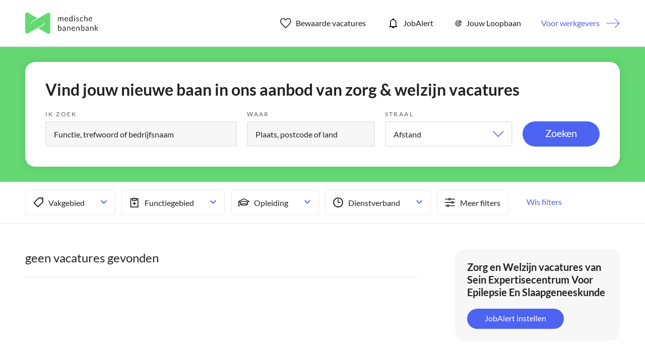

--- FILE ---
content_type: application/javascript
request_url: https://www.medischebanenbank.nl/js/library/bootstrap.min.js?_=1768951884819
body_size: 14512
content:
/*!
 * Generated using the Bootstrap Customizer (https://getbootstrap.com/docs/3.4/customize/)
 */

/*!
 * Bootstrap v3.4.1 (https://getbootstrap.com/)
 * Copyright 2011-2021 Twitter, Inc.
 * Licensed under the MIT license
 */

if("undefined"==typeof jQuery)throw new Error("Bootstrap's JavaScript requires jQuery");+function(t){"use strict";var e=t.fn.jquery.split(" ")[0].split(".");if(e[0]<2&&e[1]<9||1==e[0]&&9==e[1]&&e[2]<1||e[0]>3)throw new Error("Bootstrap's JavaScript requires jQuery version 1.9.1 or higher, but lower than version 4")}(jQuery),+function(t){"use strict";function e(e){var i=e.attr("data-target");i||(i=e.attr("href"),i=i&&/#[A-Za-z]/.test(i)&&i.replace(/.*(?=#[^\s]*$)/,""));var o="#"!==i?t(document).find(i):null;return o&&o.length?o:e.parent()}function i(i){i&&3===i.which||(t(n).remove(),t(s).each(function(){var o=t(this),n=e(o),s={relatedTarget:this};n.hasClass("open")&&(i&&"click"==i.type&&/input|textarea/i.test(i.target.tagName)&&t.contains(n[0],i.target)||(n.trigger(i=t.Event("hide.bs.dropdown",s)),i.isDefaultPrevented()||(o.attr("aria-expanded","false"),n.removeClass("open").trigger(t.Event("hidden.bs.dropdown",s)))))}))}function o(e){return this.each(function(){var i=t(this),o=i.data("bs.dropdown");o||i.data("bs.dropdown",o=new r(this)),"string"==typeof e&&o[e].call(i)})}var n=".dropdown-backdrop",s='[data-toggle="dropdown"]',r=function(e){t(e).on("click.bs.dropdown",this.toggle)};r.VERSION="3.4.1",r.prototype.toggle=function(o){var n=t(this);if(!n.is(".disabled, :disabled")){var s=e(n),r=s.hasClass("open");if(i(),!r){"ontouchstart"in document.documentElement&&!s.closest(".navbar-nav").length&&t(document.createElement("div")).addClass("dropdown-backdrop").insertAfter(t(this)).on("click",i);var a={relatedTarget:this};if(s.trigger(o=t.Event("show.bs.dropdown",a)),o.isDefaultPrevented())return;n.trigger("focus").attr("aria-expanded","true"),s.toggleClass("open").trigger(t.Event("shown.bs.dropdown",a))}return!1}},r.prototype.keydown=function(i){if(/(38|40|27|32)/.test(i.which)&&!/input|textarea/i.test(i.target.tagName)){var o=t(this);if(i.preventDefault(),i.stopPropagation(),!o.is(".disabled, :disabled")){var n=e(o),r=n.hasClass("open");if(!r&&27!=i.which||r&&27==i.which)return 27==i.which&&n.find(s).trigger("focus"),o.trigger("click");var a=" li:not(.disabled):visible a",l=n.find(".dropdown-menu"+a);if(l.length){var d=l.index(i.target);38==i.which&&d>0&&d--,40==i.which&&d<l.length-1&&d++,~d||(d=0),l.eq(d).trigger("focus")}}}};var a=t.fn.dropdown;t.fn.dropdown=o,t.fn.dropdown.Constructor=r,t.fn.dropdown.noConflict=function(){return t.fn.dropdown=a,this},t(document).on("click.bs.dropdown.data-api",i).on("click.bs.dropdown.data-api",".dropdown form",function(t){t.stopPropagation()}).on("click.bs.dropdown.data-api",s,r.prototype.toggle).on("keydown.bs.dropdown.data-api",s,r.prototype.keydown).on("keydown.bs.dropdown.data-api",".dropdown-menu",r.prototype.keydown)}(jQuery),+function(t){"use strict";function e(e,o){return this.each(function(){var n=t(this),s=n.data("bs.modal"),r=t.extend({},i.DEFAULTS,n.data(),"object"==typeof e&&e);s||n.data("bs.modal",s=new i(this,r)),"string"==typeof e?s[e](o):r.show&&s.show(o)})}var i=function(e,i){this.options=i,this.$body=t(document.body),this.$element=t(e),this.$dialog=this.$element.find(".modal-dialog"),this.$backdrop=null,this.isShown=null,this.originalBodyPad=null,this.scrollbarWidth=0,this.ignoreBackdropClick=!1,this.fixedContent=".navbar-fixed-top, .navbar-fixed-bottom",this.options.remote&&this.$element.find(".modal-content").load(this.options.remote,t.proxy(function(){this.$element.trigger("loaded.bs.modal")},this))};i.VERSION="3.4.1",i.TRANSITION_DURATION=300,i.BACKDROP_TRANSITION_DURATION=150,i.DEFAULTS={backdrop:!0,keyboard:!0,show:!0},i.prototype.toggle=function(t){return this.isShown?this.hide():this.show(t)},i.prototype.show=function(e){var o=this,n=t.Event("show.bs.modal",{relatedTarget:e});this.$element.trigger(n),this.isShown||n.isDefaultPrevented()||(this.isShown=!0,this.checkScrollbar(),this.setScrollbar(),this.$body.addClass("modal-open"),this.escape(),this.resize(),this.$element.on("click.dismiss.bs.modal",'[data-dismiss="modal"]',t.proxy(this.hide,this)),this.$dialog.on("mousedown.dismiss.bs.modal",function(){o.$element.one("mouseup.dismiss.bs.modal",function(e){t(e.target).is(o.$element)&&(o.ignoreBackdropClick=!0)})}),this.backdrop(function(){var n=t.support.transition&&o.$element.hasClass("fade");o.$element.parent().length||o.$element.appendTo(o.$body),o.$element.show().scrollTop(0),o.adjustDialog(),n&&o.$element[0].offsetWidth,o.$element.addClass("in"),o.enforceFocus();var s=t.Event("shown.bs.modal",{relatedTarget:e});n?o.$dialog.one("bsTransitionEnd",function(){o.$element.trigger("focus").trigger(s)}).emulateTransitionEnd(i.TRANSITION_DURATION):o.$element.trigger("focus").trigger(s)}))},i.prototype.hide=function(e){e&&e.preventDefault(),e=t.Event("hide.bs.modal"),this.$element.trigger(e),this.isShown&&!e.isDefaultPrevented()&&(this.isShown=!1,this.escape(),this.resize(),t(document).off("focusin.bs.modal"),this.$element.removeClass("in").off("click.dismiss.bs.modal").off("mouseup.dismiss.bs.modal"),this.$dialog.off("mousedown.dismiss.bs.modal"),t.support.transition&&this.$element.hasClass("fade")?this.$element.one("bsTransitionEnd",t.proxy(this.hideModal,this)).emulateTransitionEnd(i.TRANSITION_DURATION):this.hideModal())},i.prototype.enforceFocus=function(){t(document).off("focusin.bs.modal").on("focusin.bs.modal",t.proxy(function(t){document===t.target||this.$element[0]===t.target||this.$element.has(t.target).length||this.$element.trigger("focus")},this))},i.prototype.escape=function(){this.isShown&&this.options.keyboard?this.$element.on("keydown.dismiss.bs.modal",t.proxy(function(t){27==t.which&&this.hide()},this)):this.isShown||this.$element.off("keydown.dismiss.bs.modal")},i.prototype.resize=function(){this.isShown?t(window).on("resize.bs.modal",t.proxy(this.handleUpdate,this)):t(window).off("resize.bs.modal")},i.prototype.hideModal=function(){var t=this;this.$element.hide(),this.backdrop(function(){t.$body.removeClass("modal-open"),t.resetAdjustments(),t.resetScrollbar(),t.$element.trigger("hidden.bs.modal")})},i.prototype.removeBackdrop=function(){this.$backdrop&&this.$backdrop.remove(),this.$backdrop=null},i.prototype.backdrop=function(e){var o=this,n=this.$element.hasClass("fade")?"fade":"";if(this.isShown&&this.options.backdrop){var s=t.support.transition&&n;if(this.$backdrop=t(document.createElement("div")).addClass("modal-backdrop "+n).appendTo(this.$body),this.$element.on("click.dismiss.bs.modal",t.proxy(function(t){return this.ignoreBackdropClick?void(this.ignoreBackdropClick=!1):void(t.target===t.currentTarget&&("static"==this.options.backdrop?this.$element[0].focus():this.hide()))},this)),s&&this.$backdrop[0].offsetWidth,this.$backdrop.addClass("in"),!e)return;s?this.$backdrop.one("bsTransitionEnd",e).emulateTransitionEnd(i.BACKDROP_TRANSITION_DURATION):e()}else if(!this.isShown&&this.$backdrop){this.$backdrop.removeClass("in");var r=function(){o.removeBackdrop(),e&&e()};t.support.transition&&this.$element.hasClass("fade")?this.$backdrop.one("bsTransitionEnd",r).emulateTransitionEnd(i.BACKDROP_TRANSITION_DURATION):r()}else e&&e()},i.prototype.handleUpdate=function(){this.adjustDialog()},i.prototype.adjustDialog=function(){var t=this.$element[0].scrollHeight>document.documentElement.clientHeight;this.$element.css({paddingLeft:!this.bodyIsOverflowing&&t?this.scrollbarWidth:"",paddingRight:this.bodyIsOverflowing&&!t?this.scrollbarWidth:""})},i.prototype.resetAdjustments=function(){this.$element.css({paddingLeft:"",paddingRight:""})},i.prototype.checkScrollbar=function(){var t=window.innerWidth;if(!t){var e=document.documentElement.getBoundingClientRect();t=e.right-Math.abs(e.left)}this.bodyIsOverflowing=document.body.clientWidth<t,this.scrollbarWidth=this.measureScrollbar()},i.prototype.setScrollbar=function(){var e=parseInt(this.$body.css("padding-right")||0,10);this.originalBodyPad=document.body.style.paddingRight||"";var i=this.scrollbarWidth;this.bodyIsOverflowing&&(this.$body.css("padding-right",e+i),t(this.fixedContent).each(function(e,o){var n=o.style.paddingRight,s=t(o).css("padding-right");t(o).data("padding-right",n).css("padding-right",parseFloat(s)+i+"px")}))},i.prototype.resetScrollbar=function(){this.$body.css("padding-right",this.originalBodyPad),t(this.fixedContent).each(function(e,i){var o=t(i).data("padding-right");t(i).removeData("padding-right"),i.style.paddingRight=o?o:""})},i.prototype.measureScrollbar=function(){var t=document.createElement("div");t.className="modal-scrollbar-measure",this.$body.append(t);var e=t.offsetWidth-t.clientWidth;return this.$body[0].removeChild(t),e};var o=t.fn.modal;t.fn.modal=e,t.fn.modal.Constructor=i,t.fn.modal.noConflict=function(){return t.fn.modal=o,this},t(document).on("click.bs.modal.data-api",'[data-toggle="modal"]',function(i){var o=t(this),n=o.attr("href"),s=o.attr("data-target")||n&&n.replace(/.*(?=#[^\s]+$)/,""),r=t(document).find(s),a=r.data("bs.modal")?"toggle":t.extend({remote:!/#/.test(n)&&n},r.data(),o.data());o.is("a")&&i.preventDefault(),r.one("show.bs.modal",function(t){t.isDefaultPrevented()||r.one("hidden.bs.modal",function(){o.is(":visible")&&o.trigger("focus")})}),e.call(r,a,this)})}(jQuery),+function(t){"use strict";function e(e,i){var o=e.nodeName.toLowerCase();if(-1!==t.inArray(o,i))return-1!==t.inArray(o,s)?Boolean(e.nodeValue.match(l)||e.nodeValue.match(d)):!0;for(var n=t(i).filter(function(t,e){return e instanceof RegExp}),r=0,a=n.length;a>r;r++)if(o.match(n[r]))return!0;return!1}function i(i,o,n){if(0===i.length)return i;if(n&&"function"==typeof n)return n(i);if(!document.implementation||!document.implementation.createHTMLDocument)return i;var s=document.implementation.createHTMLDocument("sanitization");s.body.innerHTML=i;for(var r=t.map(o,function(t,e){return e}),a=t(s.body).find("*"),l=0,d=a.length;d>l;l++){var h=a[l],p=h.nodeName.toLowerCase();if(-1!==t.inArray(p,r))for(var c=t.map(h.attributes,function(t){return t}),u=[].concat(o["*"]||[],o[p]||[]),f=0,g=c.length;g>f;f++)e(c[f],u)||h.removeAttribute(c[f].nodeName);else h.parentNode.removeChild(h)}return s.body.innerHTML}function o(e){return this.each(function(){var i=t(this),o=i.data("bs.tooltip"),n="object"==typeof e&&e;!o&&/destroy|hide/.test(e)||(o||i.data("bs.tooltip",o=new h(this,n)),"string"==typeof e&&o[e]())})}var n=["sanitize","whiteList","sanitizeFn"],s=["background","cite","href","itemtype","longdesc","poster","src","xlink:href"],r=/^aria-[\w-]*$/i,a={"*":["class","dir","id","lang","role",r],a:["target","href","title","rel"],area:[],b:[],br:[],col:[],code:[],div:[],em:[],hr:[],h1:[],h2:[],h3:[],h4:[],h5:[],h6:[],i:[],img:["src","alt","title","width","height"],li:[],ol:[],p:[],pre:[],s:[],small:[],span:[],sub:[],sup:[],strong:[],u:[],ul:[]},l=/^(?:(?:https?|mailto|ftp|tel|file):|[^&:/?#]*(?:[/?#]|$))/gi,d=/^data:(?:image\/(?:bmp|gif|jpeg|jpg|png|tiff|webp)|video\/(?:mpeg|mp4|ogg|webm)|audio\/(?:mp3|oga|ogg|opus));base64,[a-z0-9+/]+=*$/i,h=function(t,e){this.type=null,this.options=null,this.enabled=null,this.timeout=null,this.hoverState=null,this.$element=null,this.inState=null,this.init("tooltip",t,e)};h.VERSION="3.4.1",h.TRANSITION_DURATION=150,h.DEFAULTS={animation:!0,placement:"top",selector:!1,template:'<div class="tooltip" role="tooltip"><div class="tooltip-arrow"></div><div class="tooltip-inner"></div></div>',trigger:"hover focus",title:"",delay:0,html:!1,container:!1,viewport:{selector:"body",padding:0},sanitize:!0,sanitizeFn:null,whiteList:a},h.prototype.init=function(e,i,o){if(this.enabled=!0,this.type=e,this.$element=t(i),this.options=this.getOptions(o),this.$viewport=this.options.viewport&&t(document).find(t.isFunction(this.options.viewport)?this.options.viewport.call(this,this.$element):this.options.viewport.selector||this.options.viewport),this.inState={click:!1,hover:!1,focus:!1},this.$element[0]instanceof document.constructor&&!this.options.selector)throw new Error("`selector` option must be specified when initializing "+this.type+" on the window.document object!");for(var n=this.options.trigger.split(" "),s=n.length;s--;){var r=n[s];if("click"==r)this.$element.on("click."+this.type,this.options.selector,t.proxy(this.toggle,this));else if("manual"!=r){var a="hover"==r?"mouseenter":"focusin",l="hover"==r?"mouseleave":"focusout";this.$element.on(a+"."+this.type,this.options.selector,t.proxy(this.enter,this)),this.$element.on(l+"."+this.type,this.options.selector,t.proxy(this.leave,this))}}this.options.selector?this._options=t.extend({},this.options,{trigger:"manual",selector:""}):this.fixTitle()},h.prototype.getDefaults=function(){return h.DEFAULTS},h.prototype.getOptions=function(e){var o=this.$element.data();for(var s in o)o.hasOwnProperty(s)&&-1!==t.inArray(s,n)&&delete o[s];return e=t.extend({},this.getDefaults(),o,e),e.delay&&"number"==typeof e.delay&&(e.delay={show:e.delay,hide:e.delay}),e.sanitize&&(e.template=i(e.template,e.whiteList,e.sanitizeFn)),e},h.prototype.getDelegateOptions=function(){var e={},i=this.getDefaults();return this._options&&t.each(this._options,function(t,o){i[t]!=o&&(e[t]=o)}),e},h.prototype.enter=function(e){var i=e instanceof this.constructor?e:t(e.currentTarget).data("bs."+this.type);return i||(i=new this.constructor(e.currentTarget,this.getDelegateOptions()),t(e.currentTarget).data("bs."+this.type,i)),e instanceof t.Event&&(i.inState["focusin"==e.type?"focus":"hover"]=!0),i.tip().hasClass("in")||"in"==i.hoverState?void(i.hoverState="in"):(clearTimeout(i.timeout),i.hoverState="in",i.options.delay&&i.options.delay.show?void(i.timeout=setTimeout(function(){"in"==i.hoverState&&i.show()},i.options.delay.show)):i.show())},h.prototype.isInStateTrue=function(){for(var t in this.inState)if(this.inState[t])return!0;return!1},h.prototype.leave=function(e){var i=e instanceof this.constructor?e:t(e.currentTarget).data("bs."+this.type);return i||(i=new this.constructor(e.currentTarget,this.getDelegateOptions()),t(e.currentTarget).data("bs."+this.type,i)),e instanceof t.Event&&(i.inState["focusout"==e.type?"focus":"hover"]=!1),i.isInStateTrue()?void 0:(clearTimeout(i.timeout),i.hoverState="out",i.options.delay&&i.options.delay.hide?void(i.timeout=setTimeout(function(){"out"==i.hoverState&&i.hide()},i.options.delay.hide)):i.hide())},h.prototype.show=function(){var e=t.Event("show.bs."+this.type);if(this.hasContent()&&this.enabled){this.$element.trigger(e);var i=t.contains(this.$element[0].ownerDocument.documentElement,this.$element[0]);if(e.isDefaultPrevented()||!i)return;var o=this,n=this.tip(),s=this.getUID(this.type);this.setContent(),n.attr("id",s),this.$element.attr("aria-describedby",s),this.options.animation&&n.addClass("fade");var r="function"==typeof this.options.placement?this.options.placement.call(this,n[0],this.$element[0]):this.options.placement,a=/\s?auto?\s?/i,l=a.test(r);l&&(r=r.replace(a,"")||"top"),n.detach().css({top:0,left:0,display:"block"}).addClass(r).data("bs."+this.type,this),this.options.container?n.appendTo(t(document).find(this.options.container)):n.insertAfter(this.$element),this.$element.trigger("inserted.bs."+this.type);var d=this.getPosition(),p=n[0].offsetWidth,c=n[0].offsetHeight;if(l){var u=r,f=this.getPosition(this.$viewport);r="bottom"==r&&d.bottom+c>f.bottom?"top":"top"==r&&d.top-c<f.top?"bottom":"right"==r&&d.right+p>f.width?"left":"left"==r&&d.left-p<f.left?"right":r,n.removeClass(u).addClass(r)}var g=this.getCalculatedOffset(r,d,p,c);this.applyPlacement(g,r);var m=function(){var t=o.hoverState;o.$element.trigger("shown.bs."+o.type),o.hoverState=null,"out"==t&&o.leave(o)};t.support.transition&&this.$tip.hasClass("fade")?n.one("bsTransitionEnd",m).emulateTransitionEnd(h.TRANSITION_DURATION):m()}},h.prototype.applyPlacement=function(e,i){var o=this.tip(),n=o[0].offsetWidth,s=o[0].offsetHeight,r=parseInt(o.css("margin-top"),10),a=parseInt(o.css("margin-left"),10);isNaN(r)&&(r=0),isNaN(a)&&(a=0),e.top+=r,e.left+=a,t.offset.setOffset(o[0],t.extend({using:function(t){o.css({top:Math.round(t.top),left:Math.round(t.left)})}},e),0),o.addClass("in");var l=o[0].offsetWidth,d=o[0].offsetHeight;"top"==i&&d!=s&&(e.top=e.top+s-d);var h=this.getViewportAdjustedDelta(i,e,l,d);h.left?e.left+=h.left:e.top+=h.top;var p=/top|bottom/.test(i),c=p?2*h.left-n+l:2*h.top-s+d,u=p?"offsetWidth":"offsetHeight";o.offset(e),this.replaceArrow(c,o[0][u],p)},h.prototype.replaceArrow=function(t,e,i){this.arrow().css(i?"left":"top",50*(1-t/e)+"%").css(i?"top":"left","")},h.prototype.setContent=function(){var t=this.tip(),e=this.getTitle();this.options.html?(this.options.sanitize&&(e=i(e,this.options.whiteList,this.options.sanitizeFn)),t.find(".tooltip-inner").html(e)):t.find(".tooltip-inner").text(e),t.removeClass("fade in top bottom left right")},h.prototype.hide=function(e){function i(){"in"!=o.hoverState&&n.detach(),o.$element&&o.$element.removeAttr("aria-describedby").trigger("hidden.bs."+o.type),e&&e()}var o=this,n=t(this.$tip),s=t.Event("hide.bs."+this.type);return this.$element.trigger(s),s.isDefaultPrevented()?void 0:(n.removeClass("in"),t.support.transition&&n.hasClass("fade")?n.one("bsTransitionEnd",i).emulateTransitionEnd(h.TRANSITION_DURATION):i(),this.hoverState=null,this)},h.prototype.fixTitle=function(){var t=this.$element;(t.attr("title")||"string"!=typeof t.attr("data-original-title"))&&t.attr("data-original-title",t.attr("title")||"").attr("title","")},h.prototype.hasContent=function(){return this.getTitle()},h.prototype.getPosition=function(e){e=e||this.$element;var i=e[0],o="BODY"==i.tagName,n=i.getBoundingClientRect();null==n.width&&(n=t.extend({},n,{width:n.right-n.left,height:n.bottom-n.top}));var s=window.SVGElement&&i instanceof window.SVGElement,r=o?{top:0,left:0}:s?null:e.offset(),a={scroll:o?document.documentElement.scrollTop||document.body.scrollTop:e.scrollTop()},l=o?{width:t(window).width(),height:t(window).height()}:null;return t.extend({},n,a,l,r)},h.prototype.getCalculatedOffset=function(t,e,i,o){return"bottom"==t?{top:e.top+e.height,left:e.left+e.width/2-i/2}:"top"==t?{top:e.top-o,left:e.left+e.width/2-i/2}:"left"==t?{top:e.top+e.height/2-o/2,left:e.left-i}:{top:e.top+e.height/2-o/2,left:e.left+e.width}},h.prototype.getViewportAdjustedDelta=function(t,e,i,o){var n={top:0,left:0};if(!this.$viewport)return n;var s=this.options.viewport&&this.options.viewport.padding||0,r=this.getPosition(this.$viewport);if(/right|left/.test(t)){var a=e.top-s-r.scroll,l=e.top+s-r.scroll+o;a<r.top?n.top=r.top-a:l>r.top+r.height&&(n.top=r.top+r.height-l)}else{var d=e.left-s,h=e.left+s+i;d<r.left?n.left=r.left-d:h>r.right&&(n.left=r.left+r.width-h)}return n},h.prototype.getTitle=function(){var t,e=this.$element,i=this.options;return t=e.attr("data-original-title")||("function"==typeof i.title?i.title.call(e[0]):i.title)},h.prototype.getUID=function(t){do t+=~~(1e6*Math.random());while(document.getElementById(t));return t},h.prototype.tip=function(){if(!this.$tip&&(this.$tip=t(this.options.template),1!=this.$tip.length))throw new Error(this.type+" `template` option must consist of exactly 1 top-level element!");return this.$tip},h.prototype.arrow=function(){return this.$arrow=this.$arrow||this.tip().find(".tooltip-arrow")},h.prototype.enable=function(){this.enabled=!0},h.prototype.disable=function(){this.enabled=!1},h.prototype.toggleEnabled=function(){this.enabled=!this.enabled},h.prototype.toggle=function(e){var i=this;e&&(i=t(e.currentTarget).data("bs."+this.type),i||(i=new this.constructor(e.currentTarget,this.getDelegateOptions()),t(e.currentTarget).data("bs."+this.type,i))),e?(i.inState.click=!i.inState.click,i.isInStateTrue()?i.enter(i):i.leave(i)):i.tip().hasClass("in")?i.leave(i):i.enter(i)},h.prototype.destroy=function(){var t=this;clearTimeout(this.timeout),this.hide(function(){t.$element.off("."+t.type).removeData("bs."+t.type),t.$tip&&t.$tip.detach(),t.$tip=null,t.$arrow=null,t.$viewport=null,t.$element=null})},h.prototype.sanitizeHtml=function(t){return i(t,this.options.whiteList,this.options.sanitizeFn)};var p=t.fn.tooltip;t.fn.tooltip=o,t.fn.tooltip.Constructor=h,t.fn.tooltip.noConflict=function(){return t.fn.tooltip=p,this}}(jQuery),+function(t){"use strict";function e(e){return this.each(function(){var o=t(this),n=o.data("bs.popover"),s="object"==typeof e&&e;!n&&/destroy|hide/.test(e)||(n||o.data("bs.popover",n=new i(this,s)),"string"==typeof e&&n[e]())})}var i=function(t,e){this.init("popover",t,e)};if(!t.fn.tooltip)throw new Error("Popover requires tooltip.js");i.VERSION="3.4.1",i.DEFAULTS=t.extend({},t.fn.tooltip.Constructor.DEFAULTS,{placement:"right",trigger:"click",content:"",template:'<div class="popover" role="tooltip"><div class="arrow"></div><h3 class="popover-title"></h3><div class="popover-content"></div></div>'}),i.prototype=t.extend({},t.fn.tooltip.Constructor.prototype),i.prototype.constructor=i,i.prototype.getDefaults=function(){return i.DEFAULTS},i.prototype.setContent=function(){var t=this.tip(),e=this.getTitle(),i=this.getContent();if(this.options.html){var o=typeof i;this.options.sanitize&&(e=this.sanitizeHtml(e),"string"===o&&(i=this.sanitizeHtml(i))),t.find(".popover-title").html(e),t.find(".popover-content").children().detach().end()["string"===o?"html":"append"](i)}else t.find(".popover-title").text(e),t.find(".popover-content").children().detach().end().text(i);t.removeClass("fade top bottom left right in"),t.find(".popover-title").html()||t.find(".popover-title").hide()},i.prototype.hasContent=function(){return this.getTitle()||this.getContent()},i.prototype.getContent=function(){var t=this.$element,e=this.options;return t.attr("data-content")||("function"==typeof e.content?e.content.call(t[0]):e.content)},i.prototype.arrow=function(){return this.$arrow=this.$arrow||this.tip().find(".arrow")};var o=t.fn.popover;t.fn.popover=e,t.fn.popover.Constructor=i,t.fn.popover.noConflict=function(){return t.fn.popover=o,this}}(jQuery),+function(t){"use strict";function e(e){var i,o=e.attr("data-target")||(i=e.attr("href"))&&i.replace(/.*(?=#[^\s]+$)/,"");return t(document).find(o)}function i(e){return this.each(function(){var i=t(this),n=i.data("bs.collapse"),s=t.extend({},o.DEFAULTS,i.data(),"object"==typeof e&&e);!n&&s.toggle&&/show|hide/.test(e)&&(s.toggle=!1),n||i.data("bs.collapse",n=new o(this,s)),"string"==typeof e&&n[e]()})}var o=function(e,i){this.$element=t(e),this.options=t.extend({},o.DEFAULTS,i),this.$trigger=t('[data-toggle="collapse"][href="#'+e.id+'"],[data-toggle="collapse"][data-target="#'+e.id+'"]'),this.transitioning=null,this.options.parent?this.$parent=this.getParent():this.addAriaAndCollapsedClass(this.$element,this.$trigger),this.options.toggle&&this.toggle()};o.VERSION="3.4.1",o.TRANSITION_DURATION=350,o.DEFAULTS={toggle:!0},o.prototype.dimension=function(){var t=this.$element.hasClass("width");return t?"width":"height"},o.prototype.show=function(){if(!this.transitioning&&!this.$element.hasClass("in")){var e,n=this.$parent&&this.$parent.children(".panel").children(".in, .collapsing");if(!(n&&n.length&&(e=n.data("bs.collapse"),e&&e.transitioning))){var s=t.Event("show.bs.collapse");if(this.$element.trigger(s),!s.isDefaultPrevented()){n&&n.length&&(i.call(n,"hide"),e||n.data("bs.collapse",null));var r=this.dimension();this.$element.removeClass("collapse").addClass("collapsing")[r](0).attr("aria-expanded",!0),this.$trigger.removeClass("collapsed").attr("aria-expanded",!0),this.transitioning=1;var a=function(){this.$element.removeClass("collapsing").addClass("collapse in")[r](""),this.transitioning=0,this.$element.trigger("shown.bs.collapse")};if(!t.support.transition)return a.call(this);var l=t.camelCase(["scroll",r].join("-"));this.$element.one("bsTransitionEnd",t.proxy(a,this)).emulateTransitionEnd(o.TRANSITION_DURATION)[r](this.$element[0][l])}}}},o.prototype.hide=function(){if(!this.transitioning&&this.$element.hasClass("in")){var e=t.Event("hide.bs.collapse");if(this.$element.trigger(e),!e.isDefaultPrevented()){var i=this.dimension();this.$element[i](this.$element[i]())[0].offsetHeight,this.$element.addClass("collapsing").removeClass("collapse in").attr("aria-expanded",!1),this.$trigger.addClass("collapsed").attr("aria-expanded",!1),this.transitioning=1;var n=function(){this.transitioning=0,this.$element.removeClass("collapsing").addClass("collapse").trigger("hidden.bs.collapse")};return t.support.transition?void this.$element[i](0).one("bsTransitionEnd",t.proxy(n,this)).emulateTransitionEnd(o.TRANSITION_DURATION):n.call(this)}}},o.prototype.toggle=function(){this[this.$element.hasClass("in")?"hide":"show"]()},o.prototype.getParent=function(){return t(document).find(this.options.parent).find('[data-toggle="collapse"][data-parent="'+this.options.parent+'"]').each(t.proxy(function(i,o){var n=t(o);this.addAriaAndCollapsedClass(e(n),n)},this)).end()},o.prototype.addAriaAndCollapsedClass=function(t,e){var i=t.hasClass("in");t.attr("aria-expanded",i),e.toggleClass("collapsed",!i).attr("aria-expanded",i)};var n=t.fn.collapse;t.fn.collapse=i,t.fn.collapse.Constructor=o,t.fn.collapse.noConflict=function(){return t.fn.collapse=n,this},t(document).on("click.bs.collapse.data-api",'[data-toggle="collapse"]',function(o){var n=t(this);n.attr("data-target")||o.preventDefault();var s=e(n),r=s.data("bs.collapse"),a=r?"toggle":n.data();i.call(s,a)})}(jQuery),+function(t){"use strict";function e(){var t=document.createElement("bootstrap"),e={WebkitTransition:"webkitTransitionEnd",MozTransition:"transitionend",OTransition:"oTransitionEnd otransitionend",transition:"transitionend"};for(var i in e)if(void 0!==t.style[i])return{end:e[i]};return!1}t.fn.emulateTransitionEnd=function(e){var i=!1,o=this;t(this).one("bsTransitionEnd",function(){i=!0});var n=function(){i||t(o).trigger(t.support.transition.end)};return setTimeout(n,e),this},t(function(){t.support.transition=e(),t.support.transition&&(t.event.special.bsTransitionEnd={bindType:t.support.transition.end,delegateType:t.support.transition.end,handle:function(e){return t(e.target).is(this)?e.handleObj.handler.apply(this,arguments):void 0}})})}(jQuery);
/**
 * Bootstrap Multiselect (http://davidstutz.de/bootstrap-multiselect/)
 *
 * Apache License, Version 2.0:
 * Copyright (c) 2012 - 2018 David Stutz
 *
 * Licensed under the Apache License, Version 2.0 (the "License"); you may not
 * use this file except in compliance with the License. You may obtain a
 * copy of the License at http://www.apache.org/licenses/LICENSE-2.0
 *
 * Unless required by applicable law or agreed to in writing, software
 * distributed under the License is distributed on an "AS IS" BASIS, WITHOUT
 * WARRANTIES OR CONDITIONS OF ANY KIND, either express or implied. See the
 * License for the specific language governing permissions and limitations
 * under the License.
 *
 * BSD 3-Clause License:
 * Copyright (c) 2012 - 2018 David Stutz
 * All rights reserved.
 *
 * Redistribution and use in source and binary forms, with or without
 * modification, are permitted provided that the following conditions are met:
 *    - Redistributions of source code must retain the above copyright notice,
 *      this list of conditions and the following disclaimer.
 *    - Redistributions in binary form must reproduce the above copyright notice,
 *      this list of conditions and the following disclaimer in the documentation
 *      and/or other materials provided with the distribution.
 *    - Neither the name of David Stutz nor the names of its contributors may be
 *      used to endorse or promote products derived from this software without
 *      specific prior written permission.
 *
 * THIS SOFTWARE IS PROVIDED BY THE COPYRIGHT HOLDERS AND CONTRIBUTORS "AS IS"
 * AND ANY EXPRESS OR IMPLIED WARRANTIES, INCLUDING, BUT NOT LIMITED TO,
 * THE IMPLIED WARRANTIES OF MERCHANTABILITY AND FITNESS FOR A PARTICULAR
 * PURPOSE ARE DISCLAIMED. IN NO EVENT SHALL THE COPYRIGHT HOLDER OR
 * CONTRIBUTORS BE LIABLE FOR ANY DIRECT, INDIRECT, INCIDENTAL, SPECIAL,
 * EXEMPLARY, OR CONSEQUENTIAL DAMAGES (INCLUDING, BUT NOT LIMITED TO,
 * PROCUREMENT OF SUBSTITUTE GOODS OR SERVICES; LOSS OF USE, DATA, OR PROFITS;
 * OR BUSINESS INTERRUPTION) HOWEVER CAUSED AND ON ANY THEORY OF LIABILITY,
 * WHETHER IN CONTRACT, STRICT LIABILITY, OR TORT (INCLUDING NEGLIGENCE OR
 * OTHERWISE) ARISING IN ANY WAY OUT OF THE USE OF THIS SOFTWARE, EVEN IF
 * ADVISED OF THE POSSIBILITY OF SUCH DAMAGE.
 */
 (function(a,b){"function"==typeof define&&define.amd&&"function"==typeof require&&"function"==typeof require.specified&&require.specified("knockout")?define(["jquery","knockout"],b):b(a.jQuery,a.ko)})(this,function(a,b){"use strict";function c(a,b){for(var c=0;c<a.length;++c)b(a[c],c)}function d(b,c){this.$select=a(b),this.options=this.mergeOptions(a.extend({},c,this.$select.data())),this.$select.attr("data-placeholder")&&(this.options.nonSelectedText=this.$select.data("placeholder")),this.originalOptions=this.$select.clone()[0].options,this.query="",this.searchTimeout=null,this.lastToggledInput=null,this.options.multiple="multiple"===this.$select.attr("multiple"),this.options.onChange=a.proxy(this.options.onChange,this),this.options.onSelectAll=a.proxy(this.options.onSelectAll,this),this.options.onDeselectAll=a.proxy(this.options.onDeselectAll,this),this.options.onDropdownShow=a.proxy(this.options.onDropdownShow,this),this.options.onDropdownHide=a.proxy(this.options.onDropdownHide,this),this.options.onDropdownShown=a.proxy(this.options.onDropdownShown,this),this.options.onDropdownHidden=a.proxy(this.options.onDropdownHidden,this),this.options.onInitialized=a.proxy(this.options.onInitialized,this),this.options.onFiltering=a.proxy(this.options.onFiltering,this),this.buildContainer(),this.buildButton(),this.buildDropdown(),this.buildReset(),this.buildSelectAll(),this.buildDropdownOptions(),this.buildFilter(),this.updateButtonText(),this.updateSelectAll(!0),this.options.enableClickableOptGroups&&this.options.multiple&&this.updateOptGroups(),this.options.wasDisabled=this.$select.prop("disabled"),this.options.disableIfEmpty&&0>=a("option",this.$select).length&&this.disable(),this.$select.wrap("<span class=\"multiselect-native-select\" />").after(this.$container),this.options.onInitialized(this.$select,this.$container)}"undefined"!=typeof b&&b.bindingHandlers&&!b.bindingHandlers.multiselect&&(b.bindingHandlers.multiselect={after:["options","value","selectedOptions","enable","disable"],init:function(c,d,e){var f=a(c),g=b.toJS(d());if(f.multiselect(g),e.has("options")){var h=e.get("options");b.isObservable(h)&&b.computed({read:function(){h(),setTimeout(function(){var a=f.data("multiselect");a&&a.updateOriginalOptions(),f.multiselect("rebuild")},1)},disposeWhenNodeIsRemoved:c})}if(e.has("value")){var i=e.get("value");b.isObservable(i)&&b.computed({read:function(){i(),setTimeout(function(){f.multiselect("refresh")},1)},disposeWhenNodeIsRemoved:c}).extend({rateLimit:100,notifyWhenChangesStop:!0})}if(e.has("selectedOptions")){var j=e.get("selectedOptions");b.isObservable(j)&&b.computed({read:function(){j(),setTimeout(function(){f.multiselect("refresh")},1)},disposeWhenNodeIsRemoved:c}).extend({rateLimit:100,notifyWhenChangesStop:!0})}var k=function(a){setTimeout(function(){a?f.multiselect("enable"):f.multiselect("disable")})};if(e.has("enable")){var l=e.get("enable");b.isObservable(l)?b.computed({read:function(){k(l())},disposeWhenNodeIsRemoved:c}).extend({rateLimit:100,notifyWhenChangesStop:!0}):k(l)}if(e.has("disable")){var m=e.get("disable");b.isObservable(m)?b.computed({read:function(){k(!m())},disposeWhenNodeIsRemoved:c}).extend({rateLimit:100,notifyWhenChangesStop:!0}):k(!m)}b.utils.domNodeDisposal.addDisposeCallback(c,function(){f.multiselect("destroy")})},update:function(c,d){var e=a(c),f=b.toJS(d());e.multiselect("setOptions",f),e.multiselect("rebuild")}}),d.prototype={defaults:{buttonText:function(b,c){if(0<this.disabledText.length&&(c.prop("disabled")||0==b.length&&this.disableIfEmpty))return this.disabledText;if(0===b.length)return this.nonSelectedText;if(this.allSelectedText&&b.length===a("option",a(c)).length&&1!==a("option",a(c)).length&&this.multiple)return this.selectAllNumber?this.allSelectedText+" ("+b.length+")":this.allSelectedText;if(0!=this.numberDisplayed&&b.length>this.numberDisplayed)return b.length+" "+this.nSelectedText;var d="",e=this.delimiterText;return b.each(function(){var b=void 0===a(this).attr("label")?a(this).text():a(this).attr("label");d+=b+e}),d.substr(0,d.length-this.delimiterText.length)},buttonTitle:function(b){if(0===b.length)return this.nonSelectedText;var c="",d=this.delimiterText;return b.each(function(){var b=void 0===a(this).attr("label")?a(this).text():a(this).attr("label");c+=b+d}),c.substr(0,c.length-this.delimiterText.length)},checkboxName:function(){return!1},optionLabel:function(b){return a(b).attr("label")||a(b).text()},optionClass:function(b){return a(b).attr("class")||""},onChange:function(){},onDropdownShow:function(){},onDropdownHide:function(){},onDropdownShown:function(){},onDropdownHidden:function(){},onSelectAll:function(){},onDeselectAll:function(){},onInitialized:function(){},onFiltering:function(){},enableHTML:!1,buttonClass:"btn btn-default",inheritClass:!1,buttonWidth:"auto",buttonContainer:"<div class=\"btn-group\" />",dropRight:!1,dropUp:!1,selectedClass:"active",maxHeight:!1,includeSelectAllOption:!1,includeSelectAllIfMoreThan:0,selectAllText:" Select all",selectAllValue:"multiselect-all",selectAllName:!1,selectAllNumber:!0,selectAllJustVisible:!0,enableFiltering:!1,enableCaseInsensitiveFiltering:!1,enableFullValueFiltering:!1,enableClickableOptGroups:!1,enableCollapsibleOptGroups:!1,collapseOptGroupsByDefault:!1,filterPlaceholder:"Search",filterBehavior:"text",includeFilterClearBtn:!0,preventInputChangeEvent:!1,nonSelectedText:"None selected",nSelectedText:"selected",allSelectedText:"All selected",numberDisplayed:3,disableIfEmpty:!1,disabledText:"",delimiterText:", ",includeResetOption:!1,includeResetDivider:!1,resetText:"Reset",templates:{button:"<button type=\"button\" class=\"multiselect dropdown-toggle\" data-toggle=\"dropdown\"><span class=\"multiselect-selected-text\"></span> <b class=\"caret\"></b></button>",ul:"<ul class=\"multiselect-container dropdown-menu\"></ul>",filter:"<li class=\"multiselect-item multiselect-filter\"><div class=\"input-group\"><span class=\"input-group-addon\"><i class=\"glyphicon glyphicon-search\"></i></span><input class=\"form-control multiselect-search\" type=\"text\" /></div></li>",filterClearBtn:"<span class=\"input-group-btn\"><button class=\"btn btn-default multiselect-clear-filter\" type=\"button\"><i class=\"glyphicon glyphicon-remove-circle\"></i></button></span>",li:"<li><a tabindex=\"0\"><label></label></a></li>",divider:"<li class=\"multiselect-item divider\"></li>",liGroup:"<li class=\"multiselect-item multiselect-group\"><label></label></li>",resetButton:"<li class=\"multiselect-reset text-center\"><div class=\"input-group\"><a class=\"btn btn-default btn-block\"></a></div></li>"}},constructor:d,buildContainer:function(){this.$container=a(this.options.buttonContainer),this.$container.on("show.bs.dropdown",this.options.onDropdownShow),this.$container.on("hide.bs.dropdown",this.options.onDropdownHide),this.$container.on("shown.bs.dropdown",this.options.onDropdownShown),this.$container.on("hidden.bs.dropdown",this.options.onDropdownHidden)},buildButton:function(){this.$button=a(this.options.templates.button).addClass(this.options.buttonClass),this.$select.attr("class")&&this.options.inheritClass&&this.$button.addClass(this.$select.attr("class")),this.$select.prop("disabled")?this.disable():this.enable(),this.options.buttonWidth&&"auto"!==this.options.buttonWidth&&(this.$button.css({width:"100%",overflow:"hidden","text-overflow":"ellipsis"}),this.$container.css({width:this.options.buttonWidth}));var b=this.$select.attr("tabindex");b&&this.$button.attr("tabindex",b),this.$container.prepend(this.$button)},buildDropdown:function(){if(this.$ul=a(this.options.templates.ul),this.options.dropRight&&this.$ul.addClass("pull-right"),this.options.maxHeight&&this.$ul.css({"max-height":this.options.maxHeight+"px","overflow-y":"auto","overflow-x":"hidden"}),this.options.dropUp){var b=Math.min(this.options.maxHeight,26*a("option[data-role!=\"divider\"]",this.$select).length+19*a("option[data-role=\"divider\"]",this.$select).length+(this.options.includeSelectAllOption?26:0)+(this.options.enableFiltering||this.options.enableCaseInsensitiveFiltering?44:0));this.$ul.css({"max-height":b+"px","overflow-y":"auto","overflow-x":"hidden","margin-top":"-"+(b+34)+"px"})}this.$container.append(this.$ul)},buildDropdownOptions:function(){this.$select.children().each(a.proxy(function(b,c){var d=a(c),e=d.prop("tagName").toLowerCase();d.prop("value")===this.options.selectAllValue||("optgroup"===e?this.createOptgroup(c):"option"===e&&("divider"===d.data("role")?this.createDivider():this.createOptionValue(c)))},this)),a(this.$ul).off("change","li:not(.multiselect-group) input[type=\"checkbox\"], li:not(.multiselect-group) input[type=\"radio\"]"),a(this.$ul).on("change","li:not(.multiselect-group) input[type=\"checkbox\"], li:not(.multiselect-group) input[type=\"radio\"]",a.proxy(function(b){var c=a(b.target),d=c.prop("checked")||!1,e=c.val()===this.options.selectAllValue;this.options.selectedClass&&(d?c.closest("li").addClass(this.options.selectedClass):c.closest("li").removeClass(this.options.selectedClass));var f=c.val(),g=this.getOptionByValue(f),h=a("option",this.$select).not(g),i=a("input",this.$container).not(c);if(e?d?this.selectAll(this.options.selectAllJustVisible,!0):this.deselectAll(this.options.selectAllJustVisible,!0):(d?(g.prop("selected",!0),this.options.multiple?g.prop("selected",!0):(this.options.selectedClass&&a(i).closest("li").removeClass(this.options.selectedClass),a(i).prop("checked",!1),h.prop("selected",!1),this.$button.click()),"active"===this.options.selectedClass&&h.closest("a").css("outline","")):g.prop("selected",!1),this.options.onChange(g,d),this.updateSelectAll(),this.options.enableClickableOptGroups&&this.options.multiple&&this.updateOptGroups()),this.$select.change(),this.updateButtonText(),this.options.preventInputChangeEvent)return!1},this)),a("li a",this.$ul).on("mousedown",function(a){if(a.shiftKey)return!1}),a(this.$ul).on("touchstart click","li a",a.proxy(function(b){b.stopPropagation();var c=a(b.target);if(b.shiftKey&&this.options.multiple){c.is("label")&&(b.preventDefault(),c=c.find("input"),c.prop("checked",!c.prop("checked")));var d=c.prop("checked")||!1;if(null!==this.lastToggledInput&&this.lastToggledInput!==c){var e=this.$ul.find("li:visible").index(c.parents("li")),f=this.$ul.find("li:visible").index(this.lastToggledInput.parents("li"));if(e>f){var g=f;f=e,e=g}++f;var h=this.$ul.find("li").not(".multiselect-filter-hidden").slice(e,f).find("input");h.prop("checked",d),this.options.selectedClass&&h.closest("li").toggleClass(this.options.selectedClass,d);for(var k=0,l=h.length;k<l;k++){var j=a(h[k]),m=this.getOptionByValue(j.val());m.prop("selected",d)}}c.trigger("change")}c.is("input")&&!c.closest("li").is(".multiselect-item")&&(this.lastToggledInput=c),c.blur()},this)),this.$container.off("keydown.multiselect").on("keydown.multiselect",a.proxy(function(b){if(!a("input[type=\"text\"]",this.$container).is(":focus"))if(9===b.keyCode&&this.$container.hasClass("open"))this.$button.click();else{var c=a(this.$container).find("li:not(.divider):not(.disabled) a").filter(":visible");if(!c.length)return;var d=c.index(c.filter(":focus"));38===b.keyCode&&0<d?d--:40===b.keyCode&&d<c.length-1?d++:!~d&&(d=0);var e=c.eq(d);if(e.focus(),32===b.keyCode||13===b.keyCode){var f=e.find("input");f.prop("checked",!f.prop("checked")),f.change()}b.stopPropagation(),b.preventDefault()}},this)),this.options.enableClickableOptGroups&&this.options.multiple&&a("li.multiselect-group input",this.$ul).on("change",a.proxy(function(b){b.stopPropagation();var c=a(b.target),d=c.prop("checked")||!1,e=a(b.target).closest("li"),f=e.nextUntil("li.multiselect-group").not(".multiselect-filter-hidden").not(".disabled"),g=f.find("input"),h=[];this.options.selectedClass&&(d?e.addClass(this.options.selectedClass):e.removeClass(this.options.selectedClass)),a.each(g,a.proxy(function(b,c){var e=a(c).val(),f=this.getOptionByValue(e);d?(a(c).prop("checked",!0),a(c).closest("li").addClass(this.options.selectedClass),f.prop("selected",!0)):(a(c).prop("checked",!1),a(c).closest("li").removeClass(this.options.selectedClass),f.prop("selected",!1)),h.push(this.getOptionByValue(e))},this)),this.options.onChange(h,d),this.$select.change(),this.updateButtonText(),this.updateSelectAll()},this)),this.options.enableCollapsibleOptGroups&&this.options.multiple&&(a("li.multiselect-group .caret-container",this.$ul).on("click",a.proxy(function(b){var c=a(b.target).closest("li"),d=c.nextUntil("li.multiselect-group").not(".multiselect-filter-hidden"),e=!0;d.each(function(){e=e&&!a(this).hasClass("multiselect-collapsible-hidden")}),e?d.hide().addClass("multiselect-collapsible-hidden"):d.show().removeClass("multiselect-collapsible-hidden")},this)),a("li.multiselect-all",this.$ul).css("background","#f3f3f3").css("border-bottom","1px solid #eaeaea"),a("li.multiselect-all > a > label.checkbox",this.$ul).css("padding","3px 20px 3px 35px"),a("li.multiselect-group > a > input",this.$ul).css("margin","4px 0px 5px -20px"))},createOptionValue:function(b){var c=a(b);c.is(":selected")&&c.prop("selected",!0);var d=this.options.optionLabel(b),e=this.options.optionClass(b),f=c.val(),g=this.options.multiple?"checkbox":"radio",h=a(this.options.templates.li),i=a("label",h);i.addClass(g),i.attr("title",d),h.addClass(e),this.options.collapseOptGroupsByDefault&&"optgroup"===a(b).parent().prop("tagName").toLowerCase()&&(h.addClass("multiselect-collapsible-hidden"),h.hide()),this.options.enableHTML?i.html(" "+d):i.text(" "+d);var j=a("<input/>").attr("type",g),k=this.options.checkboxName(c);k&&j.attr("name",k),i.prepend(j);var l=c.prop("selected")||!1;j.val(f),f===this.options.selectAllValue&&(h.addClass("multiselect-item multiselect-all"),j.parent().parent().addClass("multiselect-all")),i.attr("title",c.attr("title")),this.$ul.append(h),c.is(":disabled")&&j.attr("disabled","disabled").prop("disabled",!0).closest("a").attr("tabindex","-1").closest("li").addClass("disabled"),j.prop("checked",l),l&&this.options.selectedClass&&j.closest("li").addClass(this.options.selectedClass)},createDivider:function(){var b=a(this.options.templates.divider);this.$ul.append(b)},createOptgroup:function(b){var c=a(b).attr("label"),d=a(b).attr("value"),e=a("<li class=\"multiselect-item multiselect-group\"><a href=\"javascript:void(0);\"><label><b></b></label></a></li>"),f=this.options.optionClass(b);e.addClass(f),this.options.enableHTML?a("label b",e).html(" "+c):a("label b",e).text(" "+c),this.options.enableCollapsibleOptGroups&&this.options.multiple&&a("a",e).append("<span class=\"caret-container\"><b class=\"caret\"></b></span>"),this.options.enableClickableOptGroups&&this.options.multiple&&a("a label",e).prepend("<input type=\"checkbox\" value=\""+d+"\"/>"),a(b).is(":disabled")&&e.addClass("disabled"),this.$ul.append(e),a("option",b).each(a.proxy(function(a,b){this.createOptionValue(b)},this))},buildReset:function(){if(this.options.includeResetOption){this.options.includeResetDivider&&this.$ul.prepend(a(this.options.templates.divider));var b=a(this.options.templates.resetButton);this.options.enableHTML?a("a",b).html(this.options.resetText):a("a",b).text(this.options.resetText),a("a",b).click(a.proxy(function(){this.clearSelection()},this)),this.$ul.prepend(b)}},buildSelectAll:function(){"number"==typeof this.options.selectAllValue&&(this.options.selectAllValue=this.options.selectAllValue.toString());var b=this.hasSelectAll();if(!b&&this.options.includeSelectAllOption&&this.options.multiple&&a("option",this.$select).length>this.options.includeSelectAllIfMoreThan){this.options.includeSelectAllDivider&&this.$ul.prepend(a(this.options.templates.divider));var c=a(this.options.templates.li);a("label",c).addClass("checkbox"),this.options.enableHTML?a("label",c).html(" "+this.options.selectAllText):a("label",c).text(" "+this.options.selectAllText),this.options.selectAllName?a("label",c).prepend("<input type=\"checkbox\" name=\""+this.options.selectAllName+"\" />"):a("label",c).prepend("<input type=\"checkbox\" />");var d=a("input",c);d.val(this.options.selectAllValue),c.addClass("multiselect-item multiselect-all"),d.parent().parent().addClass("multiselect-all"),this.$ul.prepend(c),d.prop("checked",!1)}},buildFilter:function(){if(this.options.enableFiltering||this.options.enableCaseInsensitiveFiltering){var b=Math.max(this.options.enableFiltering,this.options.enableCaseInsensitiveFiltering);if(this.$select.find("option").length>=b){if(this.$filter=a(this.options.templates.filter),a("input",this.$filter).attr("placeholder",this.options.filterPlaceholder),this.options.includeFilterClearBtn){var c=a(this.options.templates.filterClearBtn);c.on("click",a.proxy(function(){clearTimeout(this.searchTimeout),this.query="",this.$filter.find(".multiselect-search").val(""),a("li",this.$ul).show().removeClass("multiselect-filter-hidden"),this.updateSelectAll(),this.options.enableClickableOptGroups&&this.options.multiple&&this.updateOptGroups()},this)),this.$filter.find(".input-group").append(c)}this.$ul.prepend(this.$filter),this.$filter.val(this.query).on("click",function(a){a.stopPropagation()}).on("input keydown",a.proxy(function(b){13===b.which&&b.preventDefault(),clearTimeout(this.searchTimeout),this.searchTimeout=this.asyncFunction(a.proxy(function(){if(this.query!==b.target.value){this.query=b.target.value;var c,d;a.each(a("li",this.$ul),a.proxy(function(b,e){var f=0<a("input",e).length?a("input",e).val():"",g=a("label",e).text(),h="";if("text"===this.options.filterBehavior?h=g:"value"===this.options.filterBehavior?h=f:"both"===this.options.filterBehavior&&(h=g+"\n"+f),f!==this.options.selectAllValue&&g){var i=!1;if(this.options.enableCaseInsensitiveFiltering&&(h=h.toLowerCase(),this.query=this.query.toLowerCase()),this.options.enableFullValueFiltering&&"both"!==this.options.filterBehavior){var j=h.trim().substring(0,this.query.length);-1<this.query.indexOf(j)&&(i=!0)}else-1<h.indexOf(this.query)&&(i=!0);i||(a(e).css("display","none"),a(e).addClass("multiselect-filter-hidden")),i&&(a(e).css("display","block"),a(e).removeClass("multiselect-filter-hidden")),a(e).hasClass("multiselect-group")?(c=e,d=i):(i&&a(c).show().removeClass("multiselect-filter-hidden"),!i&&d&&a(e).show().removeClass("multiselect-filter-hidden"))}},this))}this.updateSelectAll(),this.options.enableClickableOptGroups&&this.options.multiple&&this.updateOptGroups(),this.options.onFiltering(b.target)},this),300,this)},this))}}},destroy:function(){this.$container.remove(),this.$select.show(),this.$select.prop("disabled",this.options.wasDisabled),this.$select.data("multiselect",null)},refresh:function(){var b={};a("li input",this.$ul).each(function(){b[a(this).val()]=a(this)}),a("option",this.$select).each(a.proxy(function(c,d){var e=a(d),f=b[a(d).val()];e.is(":selected")?(f.prop("checked",!0),this.options.selectedClass&&f.closest("li").addClass(this.options.selectedClass)):(f.prop("checked",!1),this.options.selectedClass&&f.closest("li").removeClass(this.options.selectedClass)),e.is(":disabled")?f.attr("disabled","disabled").prop("disabled",!0).closest("li").addClass("disabled"):f.prop("disabled",!1).closest("li").removeClass("disabled")},this)),this.updateButtonText(),this.updateSelectAll(),this.options.enableClickableOptGroups&&this.options.multiple&&this.updateOptGroups()},select:function(b,c){a.isArray(b)||(b=[b]);for(var d,e=0;e<b.length;e++)if(d=b[e],null!==d&&void 0!==d){var f=this.getOptionByValue(d),g=this.getInputByValue(d);void 0!==f&&void 0!==g&&(this.options.multiple||this.deselectAll(!1),this.options.selectedClass&&g.closest("li").addClass(this.options.selectedClass),g.prop("checked",!0),f.prop("selected",!0),c&&this.options.onChange(f,!0))}this.updateButtonText(),this.updateSelectAll(),this.options.enableClickableOptGroups&&this.options.multiple&&this.updateOptGroups()},clearSelection:function(){this.deselectAll(!1),this.updateButtonText(),this.updateSelectAll(),this.options.enableClickableOptGroups&&this.options.multiple&&this.updateOptGroups()},deselect:function(b,c){a.isArray(b)||(b=[b]);for(var d,e=0;e<b.length;e++)if(d=b[e],null!==d&&void 0!==d){var f=this.getOptionByValue(d),g=this.getInputByValue(d);void 0!==f&&void 0!==g&&(this.options.selectedClass&&g.closest("li").removeClass(this.options.selectedClass),g.prop("checked",!1),f.prop("selected",!1),c&&this.options.onChange(f,!1))}this.updateButtonText(),this.updateSelectAll(),this.options.enableClickableOptGroups&&this.options.multiple&&this.updateOptGroups()},selectAll:function(b,c){var b=!("undefined"!=typeof b)||b,d=a("li:not(.divider):not(.disabled):not(.multiselect-group)",this.$ul),e=a("li:not(.divider):not(.disabled):not(.multiselect-group):not(.multiselect-filter-hidden):not(.multiselect-collapisble-hidden)",this.$ul).filter(":visible");b?(a("input:enabled",e).prop("checked",!0),e.addClass(this.options.selectedClass),a("input:enabled",e).each(a.proxy(function(b,c){var d=a(c).val(),e=this.getOptionByValue(d);a(e).prop("selected",!0)},this))):(a("input:enabled",d).prop("checked",!0),d.addClass(this.options.selectedClass),a("input:enabled",d).each(a.proxy(function(b,c){var d=a(c).val(),e=this.getOptionByValue(d);a(e).prop("selected",!0)},this))),a("li input[value=\""+this.options.selectAllValue+"\"]",this.$ul).prop("checked",!0),this.options.enableClickableOptGroups&&this.options.multiple&&this.updateOptGroups(),c&&this.options.onSelectAll()},deselectAll:function(b,c){var b=!("undefined"!=typeof b)||b,d=a("li:not(.divider):not(.disabled):not(.multiselect-group)",this.$ul),e=a("li:not(.divider):not(.disabled):not(.multiselect-group):not(.multiselect-filter-hidden):not(.multiselect-collapisble-hidden)",this.$ul).filter(":visible");b?(a("input[type=\"checkbox\"]:enabled",e).prop("checked",!1),e.removeClass(this.options.selectedClass),a("input[type=\"checkbox\"]:enabled",e).each(a.proxy(function(b,c){var d=a(c).val(),e=this.getOptionByValue(d);a(e).prop("selected",!1)},this))):(a("input[type=\"checkbox\"]:enabled",d).prop("checked",!1),d.removeClass(this.options.selectedClass),a("input[type=\"checkbox\"]:enabled",d).each(a.proxy(function(b,c){var d=a(c).val(),e=this.getOptionByValue(d);a(e).prop("selected",!1)},this))),a("li input[value=\""+this.options.selectAllValue+"\"]",this.$ul).prop("checked",!1),this.options.enableClickableOptGroups&&this.options.multiple&&this.updateOptGroups(),c&&this.options.onDeselectAll()},rebuild:function(){this.$ul.html(""),this.options.multiple="multiple"===this.$select.attr("multiple"),this.buildSelectAll(),this.buildDropdownOptions(),this.buildFilter(),this.updateButtonText(),this.updateSelectAll(!0),this.options.enableClickableOptGroups&&this.options.multiple&&this.updateOptGroups(),this.options.disableIfEmpty&&0>=a("option",this.$select).length?this.disable():this.enable(),this.options.dropRight&&this.$ul.addClass("pull-right")},dataprovider:function(b){var d=0,e=this.$select.empty();a.each(b,function(b,f){var g;if(a.isArray(f.children))d++,g=a("<optgroup/>").attr({label:f.label||"Group "+d,disabled:!!f.disabled,value:f.value}),c(f.children,function(b){var c={value:b.value,label:b.label||b.value,title:b.title,selected:!!b.selected,disabled:!!b.disabled};for(var d in b.attributes)c["data-"+d]=b.attributes[d];g.append(a("<option/>").attr(c))});else{var h={value:f.value,label:f.label||f.value,title:f.title,class:f["class"],selected:!!f.selected,disabled:!!f.disabled};for(var i in f.attributes)h["data-"+i]=f.attributes[i];g=a("<option/>").attr(h),g.text(f.label||f.value)}e.append(g)}),this.rebuild()},enable:function(){this.$select.prop("disabled",!1),this.$button.prop("disabled",!1).removeClass("disabled")},disable:function(){this.$select.prop("disabled",!0),this.$button.prop("disabled",!0).addClass("disabled")},setOptions:function(a){this.options=this.mergeOptions(a)},mergeOptions:function(b){return a.extend(!0,{},this.defaults,this.options,b)},hasSelectAll:function(){return 0<a("li.multiselect-all",this.$ul).length},updateOptGroups:function(){var b=a("li.multiselect-group",this.$ul),c=this.options.selectedClass;b.each(function(){var b=a(this).nextUntil("li.multiselect-group").not(".multiselect-filter-hidden").not(".disabled"),d=!0;b.each(function(){var b=a("input",this);b.prop("checked")||(d=!1)}),c&&(d?a(this).addClass(c):a(this).removeClass(c)),a("input",this).prop("checked",d)})},updateSelectAll:function(){if(this.hasSelectAll()){var b=a("li:not(.multiselect-item):not(.multiselect-filter-hidden):not(.multiselect-group):not(.disabled) input:enabled",this.$ul),c=b.length,d=b.filter(":checked").length,e=a("li.multiselect-all",this.$ul),f=e.find("input");0<d&&d===c?(f.prop("checked",!0),e.addClass(this.options.selectedClass)):(f.prop("checked",!1),e.removeClass(this.options.selectedClass))}},updateButtonText:function(){var b=this.getSelected();this.options.enableHTML?a(".multiselect .multiselect-selected-text",this.$container).html(this.options.buttonText(b,this.$select)):a(".multiselect .multiselect-selected-text",this.$container).text(this.options.buttonText(b,this.$select)),a(".multiselect",this.$container).attr("title",this.options.buttonTitle(b,this.$select))},getSelected:function(){return a("option",this.$select).filter(":selected")},getOptionByValue:function(b){for(var c,d=a("option",this.$select),e=b.toString(),f=0;f<d.length;++f)if(c=d[f],c.value===e)return a(c)},getInputByValue:function(b){for(var c,d=a("li input:not(.multiselect-search)",this.$ul),e=b.toString(),f=0;f<d.length;++f)if(c=d[f],c.value===e)return a(c)},updateOriginalOptions:function(){this.originalOptions=this.$select.clone()[0].options},asyncFunction:function(a,b,c){var d=Array.prototype.slice.call(arguments,3);return setTimeout(function(){a.apply(c||window,d)},b)},setAllSelectedText:function(a){this.options.allSelectedText=a,this.updateButtonText()}},a.fn.multiselect=function(b,c,e){return this.each(function(){var f=a(this).data("multiselect");f||(f=new d(this,"object"==typeof b&&b),a(this).data("multiselect",f)),"string"==typeof b&&(f[b](c,e),"destroy"===b&&a(this).data("multiselect",!1))})},a.fn.multiselect.Constructor=d,a(function(){a("select[data-role=multiselect]").multiselect()})});